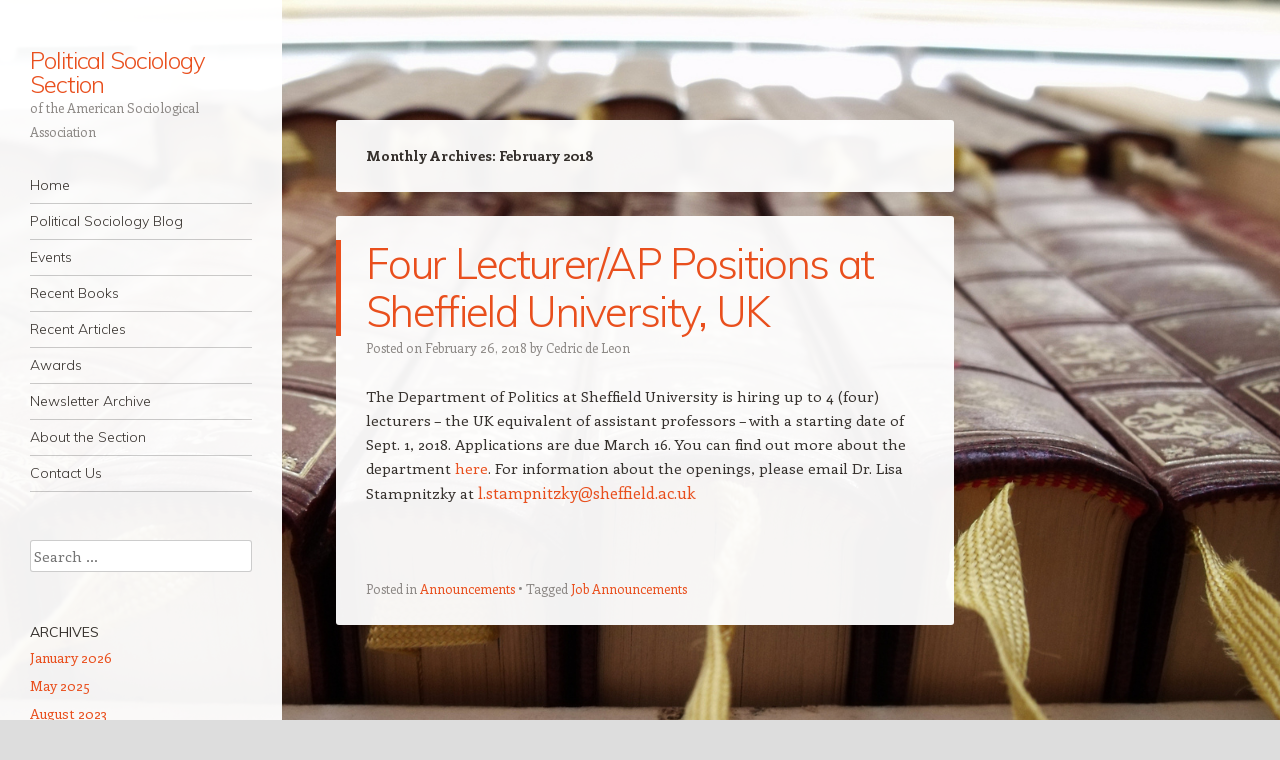

--- FILE ---
content_type: text/html; charset=UTF-8
request_url: http://asapoliticalsoc.org/2018/02/
body_size: 8634
content:
<!DOCTYPE html>
<html lang="en-US">
<head>
<meta charset="UTF-8" />
<meta name="viewport" content="width=device-width" />
<link rel="profile" href="http://gmpg.org/xfn/11" />
<link rel="pingback" href="http://asapoliticalsoc.org/xmlrpc.php" />
<!--[if lt IE 9]>
<script src="http://asapoliticalsoc.org/wp-content/themes/confit-wpcom/js/html5.js" type="text/javascript"></script>
<![endif]-->

<title>February 2018 &#8211; Political Sociology Section</title>
<meta name='robots' content='max-image-preview:large' />
	<style>img:is([sizes="auto" i], [sizes^="auto," i]) { contain-intrinsic-size: 3000px 1500px }</style>
	<link rel='dns-prefetch' href='//fonts.googleapis.com' />
<link rel="alternate" type="application/rss+xml" title="Political Sociology Section &raquo; Feed" href="http://asapoliticalsoc.org/feed/" />
<link rel="alternate" type="application/rss+xml" title="Political Sociology Section &raquo; Comments Feed" href="http://asapoliticalsoc.org/comments/feed/" />
<script type="text/javascript">
/* <![CDATA[ */
window._wpemojiSettings = {"baseUrl":"https:\/\/s.w.org\/images\/core\/emoji\/16.0.1\/72x72\/","ext":".png","svgUrl":"https:\/\/s.w.org\/images\/core\/emoji\/16.0.1\/svg\/","svgExt":".svg","source":{"concatemoji":"http:\/\/asapoliticalsoc.org\/wp-includes\/js\/wp-emoji-release.min.js?ver=6.8.3"}};
/*! This file is auto-generated */
!function(s,n){var o,i,e;function c(e){try{var t={supportTests:e,timestamp:(new Date).valueOf()};sessionStorage.setItem(o,JSON.stringify(t))}catch(e){}}function p(e,t,n){e.clearRect(0,0,e.canvas.width,e.canvas.height),e.fillText(t,0,0);var t=new Uint32Array(e.getImageData(0,0,e.canvas.width,e.canvas.height).data),a=(e.clearRect(0,0,e.canvas.width,e.canvas.height),e.fillText(n,0,0),new Uint32Array(e.getImageData(0,0,e.canvas.width,e.canvas.height).data));return t.every(function(e,t){return e===a[t]})}function u(e,t){e.clearRect(0,0,e.canvas.width,e.canvas.height),e.fillText(t,0,0);for(var n=e.getImageData(16,16,1,1),a=0;a<n.data.length;a++)if(0!==n.data[a])return!1;return!0}function f(e,t,n,a){switch(t){case"flag":return n(e,"\ud83c\udff3\ufe0f\u200d\u26a7\ufe0f","\ud83c\udff3\ufe0f\u200b\u26a7\ufe0f")?!1:!n(e,"\ud83c\udde8\ud83c\uddf6","\ud83c\udde8\u200b\ud83c\uddf6")&&!n(e,"\ud83c\udff4\udb40\udc67\udb40\udc62\udb40\udc65\udb40\udc6e\udb40\udc67\udb40\udc7f","\ud83c\udff4\u200b\udb40\udc67\u200b\udb40\udc62\u200b\udb40\udc65\u200b\udb40\udc6e\u200b\udb40\udc67\u200b\udb40\udc7f");case"emoji":return!a(e,"\ud83e\udedf")}return!1}function g(e,t,n,a){var r="undefined"!=typeof WorkerGlobalScope&&self instanceof WorkerGlobalScope?new OffscreenCanvas(300,150):s.createElement("canvas"),o=r.getContext("2d",{willReadFrequently:!0}),i=(o.textBaseline="top",o.font="600 32px Arial",{});return e.forEach(function(e){i[e]=t(o,e,n,a)}),i}function t(e){var t=s.createElement("script");t.src=e,t.defer=!0,s.head.appendChild(t)}"undefined"!=typeof Promise&&(o="wpEmojiSettingsSupports",i=["flag","emoji"],n.supports={everything:!0,everythingExceptFlag:!0},e=new Promise(function(e){s.addEventListener("DOMContentLoaded",e,{once:!0})}),new Promise(function(t){var n=function(){try{var e=JSON.parse(sessionStorage.getItem(o));if("object"==typeof e&&"number"==typeof e.timestamp&&(new Date).valueOf()<e.timestamp+604800&&"object"==typeof e.supportTests)return e.supportTests}catch(e){}return null}();if(!n){if("undefined"!=typeof Worker&&"undefined"!=typeof OffscreenCanvas&&"undefined"!=typeof URL&&URL.createObjectURL&&"undefined"!=typeof Blob)try{var e="postMessage("+g.toString()+"("+[JSON.stringify(i),f.toString(),p.toString(),u.toString()].join(",")+"));",a=new Blob([e],{type:"text/javascript"}),r=new Worker(URL.createObjectURL(a),{name:"wpTestEmojiSupports"});return void(r.onmessage=function(e){c(n=e.data),r.terminate(),t(n)})}catch(e){}c(n=g(i,f,p,u))}t(n)}).then(function(e){for(var t in e)n.supports[t]=e[t],n.supports.everything=n.supports.everything&&n.supports[t],"flag"!==t&&(n.supports.everythingExceptFlag=n.supports.everythingExceptFlag&&n.supports[t]);n.supports.everythingExceptFlag=n.supports.everythingExceptFlag&&!n.supports.flag,n.DOMReady=!1,n.readyCallback=function(){n.DOMReady=!0}}).then(function(){return e}).then(function(){var e;n.supports.everything||(n.readyCallback(),(e=n.source||{}).concatemoji?t(e.concatemoji):e.wpemoji&&e.twemoji&&(t(e.twemoji),t(e.wpemoji)))}))}((window,document),window._wpemojiSettings);
/* ]]> */
</script>
		
	<link rel='stylesheet' id='pt-cv-public-style-css' href='http://asapoliticalsoc.org/wp-content/plugins/content-views-query-and-display-post-page/public/assets/css/cv.css?ver=4.2.1' type='text/css' media='all' />
<style id='wp-emoji-styles-inline-css' type='text/css'>

	img.wp-smiley, img.emoji {
		display: inline !important;
		border: none !important;
		box-shadow: none !important;
		height: 1em !important;
		width: 1em !important;
		margin: 0 0.07em !important;
		vertical-align: -0.1em !important;
		background: none !important;
		padding: 0 !important;
	}
</style>
<link rel='stylesheet' id='wp-block-library-css' href='http://asapoliticalsoc.org/wp-includes/css/dist/block-library/style.min.css?ver=6.8.3' type='text/css' media='all' />
<style id='classic-theme-styles-inline-css' type='text/css'>
/*! This file is auto-generated */
.wp-block-button__link{color:#fff;background-color:#32373c;border-radius:9999px;box-shadow:none;text-decoration:none;padding:calc(.667em + 2px) calc(1.333em + 2px);font-size:1.125em}.wp-block-file__button{background:#32373c;color:#fff;text-decoration:none}
</style>
<link rel='stylesheet' id='mediaelement-css' href='http://asapoliticalsoc.org/wp-includes/js/mediaelement/mediaelementplayer-legacy.min.css?ver=4.2.17' type='text/css' media='all' />
<link rel='stylesheet' id='wp-mediaelement-css' href='http://asapoliticalsoc.org/wp-includes/js/mediaelement/wp-mediaelement.min.css?ver=6.8.3' type='text/css' media='all' />
<style id='jetpack-sharing-buttons-style-inline-css' type='text/css'>
.jetpack-sharing-buttons__services-list{display:flex;flex-direction:row;flex-wrap:wrap;gap:0;list-style-type:none;margin:5px;padding:0}.jetpack-sharing-buttons__services-list.has-small-icon-size{font-size:12px}.jetpack-sharing-buttons__services-list.has-normal-icon-size{font-size:16px}.jetpack-sharing-buttons__services-list.has-large-icon-size{font-size:24px}.jetpack-sharing-buttons__services-list.has-huge-icon-size{font-size:36px}@media print{.jetpack-sharing-buttons__services-list{display:none!important}}.editor-styles-wrapper .wp-block-jetpack-sharing-buttons{gap:0;padding-inline-start:0}ul.jetpack-sharing-buttons__services-list.has-background{padding:1.25em 2.375em}
</style>
<style id='global-styles-inline-css' type='text/css'>
:root{--wp--preset--aspect-ratio--square: 1;--wp--preset--aspect-ratio--4-3: 4/3;--wp--preset--aspect-ratio--3-4: 3/4;--wp--preset--aspect-ratio--3-2: 3/2;--wp--preset--aspect-ratio--2-3: 2/3;--wp--preset--aspect-ratio--16-9: 16/9;--wp--preset--aspect-ratio--9-16: 9/16;--wp--preset--color--black: #000000;--wp--preset--color--cyan-bluish-gray: #abb8c3;--wp--preset--color--white: #ffffff;--wp--preset--color--pale-pink: #f78da7;--wp--preset--color--vivid-red: #cf2e2e;--wp--preset--color--luminous-vivid-orange: #ff6900;--wp--preset--color--luminous-vivid-amber: #fcb900;--wp--preset--color--light-green-cyan: #7bdcb5;--wp--preset--color--vivid-green-cyan: #00d084;--wp--preset--color--pale-cyan-blue: #8ed1fc;--wp--preset--color--vivid-cyan-blue: #0693e3;--wp--preset--color--vivid-purple: #9b51e0;--wp--preset--gradient--vivid-cyan-blue-to-vivid-purple: linear-gradient(135deg,rgba(6,147,227,1) 0%,rgb(155,81,224) 100%);--wp--preset--gradient--light-green-cyan-to-vivid-green-cyan: linear-gradient(135deg,rgb(122,220,180) 0%,rgb(0,208,130) 100%);--wp--preset--gradient--luminous-vivid-amber-to-luminous-vivid-orange: linear-gradient(135deg,rgba(252,185,0,1) 0%,rgba(255,105,0,1) 100%);--wp--preset--gradient--luminous-vivid-orange-to-vivid-red: linear-gradient(135deg,rgba(255,105,0,1) 0%,rgb(207,46,46) 100%);--wp--preset--gradient--very-light-gray-to-cyan-bluish-gray: linear-gradient(135deg,rgb(238,238,238) 0%,rgb(169,184,195) 100%);--wp--preset--gradient--cool-to-warm-spectrum: linear-gradient(135deg,rgb(74,234,220) 0%,rgb(151,120,209) 20%,rgb(207,42,186) 40%,rgb(238,44,130) 60%,rgb(251,105,98) 80%,rgb(254,248,76) 100%);--wp--preset--gradient--blush-light-purple: linear-gradient(135deg,rgb(255,206,236) 0%,rgb(152,150,240) 100%);--wp--preset--gradient--blush-bordeaux: linear-gradient(135deg,rgb(254,205,165) 0%,rgb(254,45,45) 50%,rgb(107,0,62) 100%);--wp--preset--gradient--luminous-dusk: linear-gradient(135deg,rgb(255,203,112) 0%,rgb(199,81,192) 50%,rgb(65,88,208) 100%);--wp--preset--gradient--pale-ocean: linear-gradient(135deg,rgb(255,245,203) 0%,rgb(182,227,212) 50%,rgb(51,167,181) 100%);--wp--preset--gradient--electric-grass: linear-gradient(135deg,rgb(202,248,128) 0%,rgb(113,206,126) 100%);--wp--preset--gradient--midnight: linear-gradient(135deg,rgb(2,3,129) 0%,rgb(40,116,252) 100%);--wp--preset--font-size--small: 13px;--wp--preset--font-size--medium: 20px;--wp--preset--font-size--large: 36px;--wp--preset--font-size--x-large: 42px;--wp--preset--spacing--20: 0.44rem;--wp--preset--spacing--30: 0.67rem;--wp--preset--spacing--40: 1rem;--wp--preset--spacing--50: 1.5rem;--wp--preset--spacing--60: 2.25rem;--wp--preset--spacing--70: 3.38rem;--wp--preset--spacing--80: 5.06rem;--wp--preset--shadow--natural: 6px 6px 9px rgba(0, 0, 0, 0.2);--wp--preset--shadow--deep: 12px 12px 50px rgba(0, 0, 0, 0.4);--wp--preset--shadow--sharp: 6px 6px 0px rgba(0, 0, 0, 0.2);--wp--preset--shadow--outlined: 6px 6px 0px -3px rgba(255, 255, 255, 1), 6px 6px rgba(0, 0, 0, 1);--wp--preset--shadow--crisp: 6px 6px 0px rgba(0, 0, 0, 1);}:where(.is-layout-flex){gap: 0.5em;}:where(.is-layout-grid){gap: 0.5em;}body .is-layout-flex{display: flex;}.is-layout-flex{flex-wrap: wrap;align-items: center;}.is-layout-flex > :is(*, div){margin: 0;}body .is-layout-grid{display: grid;}.is-layout-grid > :is(*, div){margin: 0;}:where(.wp-block-columns.is-layout-flex){gap: 2em;}:where(.wp-block-columns.is-layout-grid){gap: 2em;}:where(.wp-block-post-template.is-layout-flex){gap: 1.25em;}:where(.wp-block-post-template.is-layout-grid){gap: 1.25em;}.has-black-color{color: var(--wp--preset--color--black) !important;}.has-cyan-bluish-gray-color{color: var(--wp--preset--color--cyan-bluish-gray) !important;}.has-white-color{color: var(--wp--preset--color--white) !important;}.has-pale-pink-color{color: var(--wp--preset--color--pale-pink) !important;}.has-vivid-red-color{color: var(--wp--preset--color--vivid-red) !important;}.has-luminous-vivid-orange-color{color: var(--wp--preset--color--luminous-vivid-orange) !important;}.has-luminous-vivid-amber-color{color: var(--wp--preset--color--luminous-vivid-amber) !important;}.has-light-green-cyan-color{color: var(--wp--preset--color--light-green-cyan) !important;}.has-vivid-green-cyan-color{color: var(--wp--preset--color--vivid-green-cyan) !important;}.has-pale-cyan-blue-color{color: var(--wp--preset--color--pale-cyan-blue) !important;}.has-vivid-cyan-blue-color{color: var(--wp--preset--color--vivid-cyan-blue) !important;}.has-vivid-purple-color{color: var(--wp--preset--color--vivid-purple) !important;}.has-black-background-color{background-color: var(--wp--preset--color--black) !important;}.has-cyan-bluish-gray-background-color{background-color: var(--wp--preset--color--cyan-bluish-gray) !important;}.has-white-background-color{background-color: var(--wp--preset--color--white) !important;}.has-pale-pink-background-color{background-color: var(--wp--preset--color--pale-pink) !important;}.has-vivid-red-background-color{background-color: var(--wp--preset--color--vivid-red) !important;}.has-luminous-vivid-orange-background-color{background-color: var(--wp--preset--color--luminous-vivid-orange) !important;}.has-luminous-vivid-amber-background-color{background-color: var(--wp--preset--color--luminous-vivid-amber) !important;}.has-light-green-cyan-background-color{background-color: var(--wp--preset--color--light-green-cyan) !important;}.has-vivid-green-cyan-background-color{background-color: var(--wp--preset--color--vivid-green-cyan) !important;}.has-pale-cyan-blue-background-color{background-color: var(--wp--preset--color--pale-cyan-blue) !important;}.has-vivid-cyan-blue-background-color{background-color: var(--wp--preset--color--vivid-cyan-blue) !important;}.has-vivid-purple-background-color{background-color: var(--wp--preset--color--vivid-purple) !important;}.has-black-border-color{border-color: var(--wp--preset--color--black) !important;}.has-cyan-bluish-gray-border-color{border-color: var(--wp--preset--color--cyan-bluish-gray) !important;}.has-white-border-color{border-color: var(--wp--preset--color--white) !important;}.has-pale-pink-border-color{border-color: var(--wp--preset--color--pale-pink) !important;}.has-vivid-red-border-color{border-color: var(--wp--preset--color--vivid-red) !important;}.has-luminous-vivid-orange-border-color{border-color: var(--wp--preset--color--luminous-vivid-orange) !important;}.has-luminous-vivid-amber-border-color{border-color: var(--wp--preset--color--luminous-vivid-amber) !important;}.has-light-green-cyan-border-color{border-color: var(--wp--preset--color--light-green-cyan) !important;}.has-vivid-green-cyan-border-color{border-color: var(--wp--preset--color--vivid-green-cyan) !important;}.has-pale-cyan-blue-border-color{border-color: var(--wp--preset--color--pale-cyan-blue) !important;}.has-vivid-cyan-blue-border-color{border-color: var(--wp--preset--color--vivid-cyan-blue) !important;}.has-vivid-purple-border-color{border-color: var(--wp--preset--color--vivid-purple) !important;}.has-vivid-cyan-blue-to-vivid-purple-gradient-background{background: var(--wp--preset--gradient--vivid-cyan-blue-to-vivid-purple) !important;}.has-light-green-cyan-to-vivid-green-cyan-gradient-background{background: var(--wp--preset--gradient--light-green-cyan-to-vivid-green-cyan) !important;}.has-luminous-vivid-amber-to-luminous-vivid-orange-gradient-background{background: var(--wp--preset--gradient--luminous-vivid-amber-to-luminous-vivid-orange) !important;}.has-luminous-vivid-orange-to-vivid-red-gradient-background{background: var(--wp--preset--gradient--luminous-vivid-orange-to-vivid-red) !important;}.has-very-light-gray-to-cyan-bluish-gray-gradient-background{background: var(--wp--preset--gradient--very-light-gray-to-cyan-bluish-gray) !important;}.has-cool-to-warm-spectrum-gradient-background{background: var(--wp--preset--gradient--cool-to-warm-spectrum) !important;}.has-blush-light-purple-gradient-background{background: var(--wp--preset--gradient--blush-light-purple) !important;}.has-blush-bordeaux-gradient-background{background: var(--wp--preset--gradient--blush-bordeaux) !important;}.has-luminous-dusk-gradient-background{background: var(--wp--preset--gradient--luminous-dusk) !important;}.has-pale-ocean-gradient-background{background: var(--wp--preset--gradient--pale-ocean) !important;}.has-electric-grass-gradient-background{background: var(--wp--preset--gradient--electric-grass) !important;}.has-midnight-gradient-background{background: var(--wp--preset--gradient--midnight) !important;}.has-small-font-size{font-size: var(--wp--preset--font-size--small) !important;}.has-medium-font-size{font-size: var(--wp--preset--font-size--medium) !important;}.has-large-font-size{font-size: var(--wp--preset--font-size--large) !important;}.has-x-large-font-size{font-size: var(--wp--preset--font-size--x-large) !important;}
:where(.wp-block-post-template.is-layout-flex){gap: 1.25em;}:where(.wp-block-post-template.is-layout-grid){gap: 1.25em;}
:where(.wp-block-columns.is-layout-flex){gap: 2em;}:where(.wp-block-columns.is-layout-grid){gap: 2em;}
:root :where(.wp-block-pullquote){font-size: 1.5em;line-height: 1.6;}
</style>
<link rel='stylesheet' id='rt-fontawsome-css' href='http://asapoliticalsoc.org/wp-content/plugins/the-post-grid/assets/vendor/font-awesome/css/font-awesome.min.css?ver=1769012622' type='text/css' media='all' />
<link rel='stylesheet' id='rt-tpg-css' href='http://asapoliticalsoc.org/wp-content/plugins/the-post-grid/assets/css/thepostgrid.min.css?ver=1769012622' type='text/css' media='all' />
<link rel='stylesheet' id='style-css' href='http://asapoliticalsoc.org/wp-content/themes/confit-wpcom/style.css?ver=6.8.3' type='text/css' media='all' />
<link rel='stylesheet' id='confit-font-muli-css' href='https://fonts.googleapis.com/css?family=Muli:300,400,300italic,400italic' type='text/css' media='all' />
<link rel='stylesheet' id='confit-font-enriqueta-css' href='https://fonts.googleapis.com/css?family=Enriqueta:400,700&#038;subset=latin,latin-ext' type='text/css' media='all' />
<link rel='stylesheet' id='tablepress-default-css' href='http://asapoliticalsoc.org/wp-content/plugins/tablepress/css/build/default.css?ver=3.2.4' type='text/css' media='all' />
<link rel='stylesheet' id='wp-paginate-css' href='http://asapoliticalsoc.org/wp-content/plugins/wp-paginate/css/wp-paginate.css?ver=2.2.4' type='text/css' media='screen' />
<script type="text/javascript" src="http://asapoliticalsoc.org/wp-includes/js/jquery/jquery.min.js?ver=3.7.1" id="jquery-core-js"></script>
<script type="text/javascript" src="http://asapoliticalsoc.org/wp-includes/js/jquery/jquery-migrate.min.js?ver=3.4.1" id="jquery-migrate-js"></script>
<link rel="https://api.w.org/" href="http://asapoliticalsoc.org/wp-json/" /><link rel="EditURI" type="application/rsd+xml" title="RSD" href="http://asapoliticalsoc.org/xmlrpc.php?rsd" />
<meta name="generator" content="WordPress 6.8.3" />
        <style>
            :root {
                --tpg-primary-color: #0d6efd;
                --tpg-secondary-color: #0654c4;
                --tpg-primary-light: #c4d0ff
            }

                    </style>
		<style type="text/css" id="custom-background-css">
	body.custom-background { background-color: #dddddd; background-image: url('http://asapoliticalsoc.org/wp-content/uploads/2013/09/7025960033_c7942bc37b_h1.jpg'); background-repeat: no-repeat; background-position: top left; background-attachment: fixed; }
	</style>
<meta name="twitter:partner" content="tfwp" />
<meta name="twitter:card" content="summary" /><meta name="twitter:title" content="Month: February 2018" />
</head>

<body class="archive date custom-background wp-theme-confit-wpcom rttpg rttpg-7.8.8 radius-frontend rttpg-body-wrap rttpg-flaticon group-blog">

<div id="wrapper">
	<div id="page" class="hfeed site">
				<header id="masthead" class="site-header" role="banner">

			
			<a href="http://asapoliticalsoc.org/" class="site-logo-link" rel="home" itemprop="url"></a>
			<hgroup>
				<h1 class="site-title"><a href="http://asapoliticalsoc.org/" title="Political Sociology Section" rel="home">Political Sociology Section</a></h1>
				<h2 class="site-description">of the American Sociological Association</h2>
			</hgroup>

			<nav role="navigation" class="site-navigation main-navigation">
				<h1 class="assistive-text">Navigation</h1>
				<div class="assistive-text skip-link"><a href="#content" title="Skip to content">Skip to content</a></div>

				<div class="menu-menu-1-container"><ul id="menu-menu-1" class="menu"><li id="menu-item-264" class="menu-item menu-item-type-custom menu-item-object-custom menu-item-home menu-item-264"><a href="http://asapoliticalsoc.org">Home</a></li>
<li id="menu-item-975" class="menu-item menu-item-type-taxonomy menu-item-object-category menu-item-has-children menu-item-975"><a href="http://asapoliticalsoc.org/category/blog/">Political Sociology Blog</a>
<ul class="sub-menu">
	<li id="menu-item-912" class="menu-item menu-item-type-taxonomy menu-item-object-category menu-item-912"><a href="http://asapoliticalsoc.org/category/blog/announcements/">Announcements</a></li>
	<li id="menu-item-976" class="menu-item menu-item-type-taxonomy menu-item-object-category menu-item-976"><a href="http://asapoliticalsoc.org/category/blog/forums/">Forums</a></li>
	<li id="menu-item-973" class="menu-item menu-item-type-taxonomy menu-item-object-category menu-item-973"><a href="http://asapoliticalsoc.org/category/blog/polsocqanda/">Q&amp;A with Political Sociologists</a></li>
	<li id="menu-item-977" class="menu-item menu-item-type-taxonomy menu-item-object-category menu-item-977"><a href="http://asapoliticalsoc.org/category/blog/bookreviews/">Book Reviews</a></li>
	<li id="menu-item-1054" class="menu-item menu-item-type-taxonomy menu-item-object-category menu-item-1054"><a href="http://asapoliticalsoc.org/category/oped/">Op-Eds</a></li>
</ul>
</li>
<li id="menu-item-1363" class="menu-item menu-item-type-post_type menu-item-object-page menu-item-has-children menu-item-1363"><a href="http://asapoliticalsoc.org/events/">Events</a>
<ul class="sub-menu">
	<li id="menu-item-1365" class="menu-item menu-item-type-post_type menu-item-object-page menu-item-1365"><a href="http://asapoliticalsoc.org/events/states-of-exception-2019-mini-conference/">“States of Exception?” 2019 Mini-Conference</a></li>
	<li id="menu-item-1364" class="menu-item menu-item-type-post_type menu-item-object-page menu-item-1364"><a href="http://asapoliticalsoc.org/events/2024-election-series/">2024 Election Series</a></li>
	<li id="menu-item-1384" class="menu-item menu-item-type-post_type menu-item-object-page menu-item-1384"><a href="http://asapoliticalsoc.org/events/op-ed-writing-workshop/">Op-Ed Writing Workshop</a></li>
</ul>
</li>
<li id="menu-item-41" class="menu-item menu-item-type-post_type menu-item-object-page menu-item-41"><a href="http://asapoliticalsoc.org/recent-books/">Recent Books</a></li>
<li id="menu-item-40" class="menu-item menu-item-type-post_type menu-item-object-page menu-item-40"><a href="http://asapoliticalsoc.org/recent-articles/">Recent Articles</a></li>
<li id="menu-item-14" class="menu-item menu-item-type-post_type menu-item-object-page menu-item-14"><a href="http://asapoliticalsoc.org/past-awards/">Awards</a></li>
<li id="menu-item-612" class="menu-item menu-item-type-post_type menu-item-object-page menu-item-612"><a href="http://asapoliticalsoc.org/newsletter-archive/">Newsletter Archive</a></li>
<li id="menu-item-17" class="menu-item menu-item-type-post_type menu-item-object-page menu-item-has-children menu-item-17"><a href="http://asapoliticalsoc.org/section-information/">About the Section</a>
<ul class="sub-menu">
	<li id="menu-item-15" class="menu-item menu-item-type-post_type menu-item-object-page menu-item-15"><a href="http://asapoliticalsoc.org/past-officers/">Past Officers</a></li>
</ul>
</li>
<li id="menu-item-779" class="menu-item menu-item-type-post_type menu-item-object-page menu-item-779"><a href="http://asapoliticalsoc.org/contact-us/">Contact Us</a></li>
</ul></div>			</nav><!-- .site-navigation .main-navigation -->
		</header><!-- #masthead .site-header -->

		<div id="main" class="site-main">

		<section id="primary" class="content-area">
			<div id="content" class="site-content" role="main">

			
				<header class="page-header">
					<h1 class="page-title">
						Monthly Archives: <span>February 2018</span>					</h1>
									</header><!-- .page-header -->

					<nav role="navigation" id="nav-above" class="site-navigation paging-navigation">
		<h1 class="assistive-text">Post navigation</h1>

	
	</nav><!-- #nav-above -->
	
								
					
<article id="post-469" class="post-469 post type-post status-publish format-standard hentry category-announcements tag-job">
	<header class="entry-header">
		
		<h1 class="entry-title"><a href="http://asapoliticalsoc.org/four-lecturerap-positions-at-sheffield-university-uk/" rel="bookmark">Four Lecturer/AP Positions at Sheffield University, UK</a></h1>

				<div class="entry-meta">
			Posted on <a href="http://asapoliticalsoc.org/four-lecturerap-positions-at-sheffield-university-uk/" title="2:28 am" rel="bookmark"><time class="entry-date" datetime="2018-02-26T02:28:40+00:00" pubdate>February 26, 2018</time></a><span class="byline"> by <span class="author vcard"><a class="url fn n" href="http://asapoliticalsoc.org/author/cedric-de-leon/" title="View all posts by Cedric de Leon" rel="author">Cedric de Leon</a></span></span>		</div><!-- .entry-meta -->
			</header><!-- .entry-header -->

		<div class="entry-content">
		<p>The Department of Politics at Sheffield University is hiring up to 4 (four) lecturers &#8211; the UK equivalent of assistant professors &#8211; with a starting date of Sept. 1, 2018. Applications are due March 16. You can find out more about the department <a href="https://www.sheffield.ac.uk/politics">here</a>. For information about the openings, please email Dr. Lisa Stampnitzky at <a href="https://exchange.tufts.edu/owa/redir.aspx?C=YojaQH4IQkGgUOxdLqmzkYY3bb4F3PzdwoNaQMbk0zn154CXvnzVCA..&amp;URL=mailto%3al.stampnitzky%40sheffield.ac.uk" target="_blank" rel="noopener noreferrer"><span style="font-size: medium;">l.stampnitzky@sheffield.ac.uk</span></a></p>
<p>&nbsp;</p>
			</div><!-- .entry-content -->
	
	<footer class="entry-meta">
								<span class="cat-links">
				Posted in <a href="http://asapoliticalsoc.org/category/blog/announcements/" rel="category tag">Announcements</a>			</span>
			
			<span class="tag-links">Tagged <a href="http://asapoliticalsoc.org/tag/job/" rel="tag">Job Announcements</a></span>		
		
			</footer><!-- .entry-meta -->
</article><!-- #post-469 -->

				
					<nav role="navigation" id="nav-below" class="site-navigation paging-navigation">
		<h1 class="assistive-text">Post navigation</h1>

	
	</nav><!-- #nav-below -->
	
			
			</div><!-- #content .site-content -->
		</section><!-- #primary .content-area -->


		</div><!-- #main .site-main -->

		
		<div id="secondary" class="widget-area" role="complementary">
						<aside id="search-2" class="widget widget_search">	<form method="get" id="searchform" action="http://asapoliticalsoc.org/" role="search">
		<label for="s" class="assistive-text">Search</label>
		<input type="text" class="field" name="s" value="" id="s" placeholder="Search &hellip;" />
		<input type="submit" class="submit" name="submit" id="searchsubmit" value="Search" />
	</form>
</aside><aside id="archives-2" class="widget widget_archive"><h1 class="widget-title">Archives</h1>
			<ul>
					<li><a href='http://asapoliticalsoc.org/2026/01/'>January 2026</a></li>
	<li><a href='http://asapoliticalsoc.org/2025/05/'>May 2025</a></li>
	<li><a href='http://asapoliticalsoc.org/2023/08/'>August 2023</a></li>
	<li><a href='http://asapoliticalsoc.org/2023/07/'>July 2023</a></li>
	<li><a href='http://asapoliticalsoc.org/2023/06/'>June 2023</a></li>
	<li><a href='http://asapoliticalsoc.org/2023/02/'>February 2023</a></li>
	<li><a href='http://asapoliticalsoc.org/2023/01/'>January 2023</a></li>
	<li><a href='http://asapoliticalsoc.org/2022/12/'>December 2022</a></li>
	<li><a href='http://asapoliticalsoc.org/2022/11/'>November 2022</a></li>
	<li><a href='http://asapoliticalsoc.org/2022/08/'>August 2022</a></li>
	<li><a href='http://asapoliticalsoc.org/2022/01/'>January 2022</a></li>
	<li><a href='http://asapoliticalsoc.org/2021/12/'>December 2021</a></li>
	<li><a href='http://asapoliticalsoc.org/2021/09/'>September 2021</a></li>
	<li><a href='http://asapoliticalsoc.org/2021/08/'>August 2021</a></li>
	<li><a href='http://asapoliticalsoc.org/2020/11/'>November 2020</a></li>
	<li><a href='http://asapoliticalsoc.org/2020/09/'>September 2020</a></li>
	<li><a href='http://asapoliticalsoc.org/2020/07/'>July 2020</a></li>
	<li><a href='http://asapoliticalsoc.org/2020/06/'>June 2020</a></li>
	<li><a href='http://asapoliticalsoc.org/2020/05/'>May 2020</a></li>
	<li><a href='http://asapoliticalsoc.org/2019/11/'>November 2019</a></li>
	<li><a href='http://asapoliticalsoc.org/2019/04/'>April 2019</a></li>
	<li><a href='http://asapoliticalsoc.org/2019/01/'>January 2019</a></li>
	<li><a href='http://asapoliticalsoc.org/2018/12/'>December 2018</a></li>
	<li><a href='http://asapoliticalsoc.org/2018/11/'>November 2018</a></li>
	<li><a href='http://asapoliticalsoc.org/2018/05/'>May 2018</a></li>
	<li><a href='http://asapoliticalsoc.org/2018/02/' aria-current="page">February 2018</a></li>
	<li><a href='http://asapoliticalsoc.org/2018/01/'>January 2018</a></li>
	<li><a href='http://asapoliticalsoc.org/2017/12/'>December 2017</a></li>
	<li><a href='http://asapoliticalsoc.org/2017/11/'>November 2017</a></li>
	<li><a href='http://asapoliticalsoc.org/2017/10/'>October 2017</a></li>
	<li><a href='http://asapoliticalsoc.org/2017/09/'>September 2017</a></li>
	<li><a href='http://asapoliticalsoc.org/2017/07/'>July 2017</a></li>
	<li><a href='http://asapoliticalsoc.org/2017/06/'>June 2017</a></li>
	<li><a href='http://asapoliticalsoc.org/2017/05/'>May 2017</a></li>
	<li><a href='http://asapoliticalsoc.org/2017/04/'>April 2017</a></li>
	<li><a href='http://asapoliticalsoc.org/2017/02/'>February 2017</a></li>
	<li><a href='http://asapoliticalsoc.org/2016/12/'>December 2016</a></li>
	<li><a href='http://asapoliticalsoc.org/2016/11/'>November 2016</a></li>
	<li><a href='http://asapoliticalsoc.org/2016/10/'>October 2016</a></li>
	<li><a href='http://asapoliticalsoc.org/2016/08/'>August 2016</a></li>
	<li><a href='http://asapoliticalsoc.org/2016/07/'>July 2016</a></li>
	<li><a href='http://asapoliticalsoc.org/2016/06/'>June 2016</a></li>
	<li><a href='http://asapoliticalsoc.org/2015/12/'>December 2015</a></li>
	<li><a href='http://asapoliticalsoc.org/2015/09/'>September 2015</a></li>
	<li><a href='http://asapoliticalsoc.org/2015/08/'>August 2015</a></li>
	<li><a href='http://asapoliticalsoc.org/2015/06/'>June 2015</a></li>
			</ul>

			</aside>		</div><!-- #secondary .widget-area -->

		<footer id="colophon" class="site-footer" role="contentinfo">
			<div class="site-info">
								<a href="http://wordpress.org/" title="A Semantic Personal Publishing Platform" rel="generator">Proudly powered by WordPress</a>
				<span class="sep"> | </span>
				Theme: Confit by <a href="https://wordpress.com/themes/" rel="designer">WordPress.com</a>.			</div><!-- .site-info -->
		</footer><!-- #colophon .site-footer -->
	</div><!-- #page .hfeed .site -->
</div><!-- #wrapper -->
<script type="speculationrules">
{"prefetch":[{"source":"document","where":{"and":[{"href_matches":"\/*"},{"not":{"href_matches":["\/wp-*.php","\/wp-admin\/*","\/wp-content\/uploads\/*","\/wp-content\/*","\/wp-content\/plugins\/*","\/wp-content\/themes\/confit-wpcom\/*","\/*\\?(.+)"]}},{"not":{"selector_matches":"a[rel~=\"nofollow\"]"}},{"not":{"selector_matches":".no-prefetch, .no-prefetch a"}}]},"eagerness":"conservative"}]}
</script>
<script type="text/javascript" id="jetpack-testimonial-theme-supports-js-after">
/* <![CDATA[ */
const jetpack_testimonial_theme_supports = false
/* ]]> */
</script>
<script type="text/javascript" id="pt-cv-content-views-script-js-extra">
/* <![CDATA[ */
var PT_CV_PUBLIC = {"_prefix":"pt-cv-","page_to_show":"5","_nonce":"a29c350fc0","is_admin":"","is_mobile":"","ajaxurl":"http:\/\/asapoliticalsoc.org\/wp-admin\/admin-ajax.php","lang":"","loading_image_src":"data:image\/gif;base64,R0lGODlhDwAPALMPAMrKygwMDJOTkz09PZWVla+vr3p6euTk5M7OzuXl5TMzMwAAAJmZmWZmZszMzP\/\/\/yH\/[base64]\/wyVlamTi3nSdgwFNdhEJgTJoNyoB9ISYoQmdjiZPcj7EYCAeCF1gEDo4Dz2eIAAAh+QQFCgAPACwCAAAADQANAAAEM\/DJBxiYeLKdX3IJZT1FU0iIg2RNKx3OkZVnZ98ToRD4MyiDnkAh6BkNC0MvsAj0kMpHBAAh+QQFCgAPACwGAAAACQAPAAAEMDC59KpFDll73HkAA2wVY5KgiK5b0RRoI6MuzG6EQqCDMlSGheEhUAgqgUUAFRySIgAh+QQFCgAPACwCAAIADQANAAAEM\/DJKZNLND\/[base64]"};
var PT_CV_PAGINATION = {"first":"\u00ab","prev":"\u2039","next":"\u203a","last":"\u00bb","goto_first":"Go to first page","goto_prev":"Go to previous page","goto_next":"Go to next page","goto_last":"Go to last page","current_page":"Current page is","goto_page":"Go to page"};
/* ]]> */
</script>
<script type="text/javascript" src="http://asapoliticalsoc.org/wp-content/plugins/content-views-query-and-display-post-page/public/assets/js/cv.js?ver=4.2.1" id="pt-cv-content-views-script-js"></script>
<script type="text/javascript" src="http://asapoliticalsoc.org/wp-content/themes/confit-wpcom/js/small-menu.js?ver=20120926" id="small-menu-js"></script>

</body>
</html>